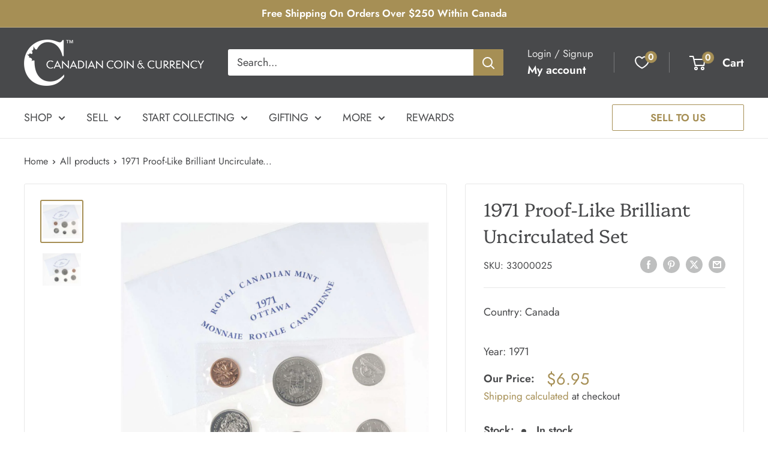

--- FILE ---
content_type: text/javascript
request_url: https://cdncoin.com/cdn/shop/t/24/assets/custom.js?v=102476495355921946141740156282
body_size: -748
content:
//# sourceMappingURL=/cdn/shop/t/24/assets/custom.js.map?v=102476495355921946141740156282
